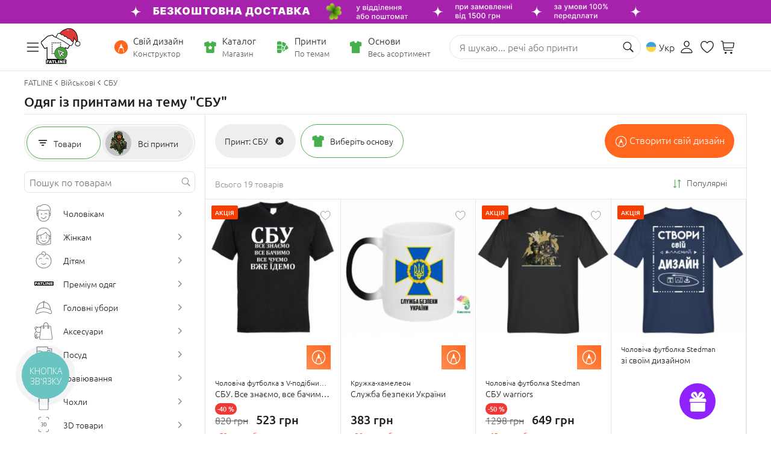

--- FILE ---
content_type: image/svg+xml
request_url: https://www.fatline.com.ua/skins/fatline2/blocks/prod/images/fav-off.svg
body_size: 435
content:
<svg width="19" height="18" viewBox="0 0 19 18" fill="none" xmlns="http://www.w3.org/2000/svg">
 <g clip-path="url(#clip0_5536_205736)">
  <path d="M9.47863 3.67404L9.80922 4.30834L10.1429 3.67564C10.8411 2.35163 12.1018 1.51172 13.5941 1.51172C16.0765 1.51172 18.0002 3.45927 18.0002 6.28184C18.0002 8.00016 17.2495 9.73481 15.8797 11.4416C14.511 13.147 12.5417 14.8017 10.1526 16.3506C10.0875 16.39 10.0133 16.4283 9.94361 16.4558C9.86624 16.4863 9.82237 16.4924 9.81117 16.4924C9.79998 16.4924 9.75612 16.4863 9.6796 16.456C9.61014 16.4284 9.53692 16.3902 9.47445 16.3516C7.08302 14.8023 5.11238 13.1473 3.74295 11.4415C2.37278 9.73479 1.62207 8.00015 1.62207 6.28184C1.62207 3.45927 3.54575 1.51172 6.02815 1.51172C7.52125 1.51172 8.7929 2.35835 9.47863 3.67404Z" fill="white" stroke="#2C2C2C" stroke-width="0.75"/>
 </g>
 <defs>
  <clipPath id="clip0_5536_205736">
   <rect width="18" height="18" fill="white" transform="translate(0.810547)"/>
  </clipPath>
 </defs>
</svg>

--- FILE ---
content_type: image/svg+xml
request_url: https://www.fatline.com.ua/skins/fatline2/blocks/header/images/icon-login.svg
body_size: 560
content:
<svg width="32" height="32" viewBox="0 0 32 32" fill="none" xmlns="http://www.w3.org/2000/svg">
    <circle cx="16" cy="16" r="16" fill="#EEE"/>
<path fill-rule="evenodd" transform="translate(4, 4)" clip-rule="evenodd" d="M12 2.25C10.7402 2.25 9.53204 2.75044 8.64124 3.64124C7.75044 4.53204 7.25 5.74022 7.25 7C7.25 8.25978 7.75044 9.46796 8.64124 10.3588C9.53204 11.2496 10.7402 11.75 12 11.75C13.2598 11.75 14.468 11.2496 15.3588 10.3588C16.2496 9.46796 16.75 8.25978 16.75 7C16.75 5.74022 16.2496 4.53204 15.3588 3.64124C14.468 2.75044 13.2598 2.25 12 2.25ZM9.7019 4.7019C10.3114 4.09241 11.138 3.75 12 3.75C12.862 3.75 13.6886 4.09241 14.2981 4.7019C14.9076 5.3114 15.25 6.13805 15.25 7C15.25 7.86195 14.9076 8.6886 14.2981 9.2981C13.6886 9.90759 12.862 10.25 12 10.25C11.138 10.25 10.3114 9.90759 9.7019 9.2981C9.09241 8.6886 8.75 7.86195 8.75 7C8.75 6.13805 9.09241 5.3114 9.7019 4.7019Z" fill="#929292"/>
<path transform="translate(4, 4)" d="M7.7019 16.7019C8.3114 16.0924 9.13805 15.75 10 15.75H14C14.862 15.75 15.6886 16.0924 16.2981 16.7019C16.9076 17.3114 17.25 18.138 17.25 19V21C17.25 21.4142 17.5858 21.75 18 21.75C18.4142 21.75 18.75 21.4142 18.75 21V19C18.75 17.7402 18.2496 16.532 17.3588 15.6412C16.468 14.7504 15.2598 14.25 14 14.25H10C8.74022 14.25 7.53204 14.7504 6.64124 15.6412C5.75044 16.532 5.25 17.7402 5.25 19V21C5.25 21.4142 5.58579 21.75 6 21.75C6.41421 21.75 6.75 21.4142 6.75 21V19C6.75 18.138 7.09241 17.3114 7.7019 16.7019Z" fill="#929292"/>
</svg>

--- FILE ---
content_type: image/svg+xml
request_url: https://www.fatline.com.ua/skins/fatline2/blocks/visa/visa.svg
body_size: 829
content:
<svg width="50" height="33" viewBox="0 0 50 33" fill="none" xmlns="http://www.w3.org/2000/svg">
<g id="Visa">
<rect id="Rectangle" y="0.600098" width="50" height="32" rx="3" fill="#00579F"/>
<g id="Group">
<path id="polygon9" d="M22.4669 22.1356H19.3887L21.314 11.1001H24.3921L22.4669 22.1356Z" fill="white"/>
<path id="path11" d="M33.6256 11.37C33.0184 11.1467 32.0554 10.9001 30.8646 10.9001C27.8247 10.9001 25.684 12.4028 25.6709 14.5511C25.6457 16.1361 27.2036 17.0164 28.3688 17.5449C29.5597 18.085 29.9645 18.4375 29.9645 18.9188C29.9524 19.6581 29.0022 19.9989 28.1159 19.9989C26.8869 19.9989 26.2284 19.8232 25.2277 19.4119L24.8224 19.2356L24.3916 21.7128C25.1136 22.0177 26.4437 22.2883 27.8247 22.3001C31.0546 22.3001 33.1574 20.8208 33.1823 18.5314C33.1946 17.2752 32.372 16.3126 30.5985 15.526C29.5218 15.0211 28.8625 14.6806 28.8625 14.164C28.8751 13.6943 29.4201 13.2132 30.6355 13.2132C31.6362 13.1897 32.3715 13.4126 32.9285 13.6358L33.2069 13.753L33.6256 11.37Z" fill="white"/>
<path id="path13" d="M37.7167 18.2261C37.9702 17.5921 38.9457 15.1385 38.9457 15.1385C38.9329 15.162 39.1987 14.4928 39.3507 14.0819L39.5658 15.0328C39.5658 15.0328 40.1487 17.6744 40.2753 18.2261C39.7942 18.2261 38.3247 18.2261 37.7167 18.2261ZM41.5164 11.1001H39.1354C38.4011 11.1001 37.8433 11.2995 37.5265 12.0157L32.9541 22.1354H36.184C36.184 22.1354 36.7158 20.7734 36.8301 20.4801C37.1844 20.4801 40.3265 20.4801 40.7823 20.4801C40.8707 20.8675 41.1496 22.1354 41.1496 22.1354H43.9998L41.5164 11.1001Z" fill="white"/>
<path id="path15" d="M16.8168 11.1001L13.8021 18.6253L13.4727 17.0991C12.9154 15.338 11.1674 13.4247 9.2168 12.4734L11.9781 22.1239H15.2333L20.0718 11.1001H16.8168Z" fill="white"/>
<path id="path17" d="M11.0033 11.1001H6.05067L6 11.3231C9.86336 12.2388 12.422 14.4463 13.4732 17.0995L12.3966 12.0277C12.2193 11.3229 11.6746 11.1233 11.0033 11.1001Z" fill="#FAA61A"/>
</g>
</g>
</svg>


--- FILE ---
content_type: image/svg+xml
request_url: https://www.fatline.com.ua/skins/fatline2/blocks/page-catalog/images/icon-tools-catalog_green.svg
body_size: 427
content:
<svg width="25" height="25" viewBox="0 0 25 25" fill="none" xmlns="http://www.w3.org/2000/svg">
    <path fill-rule="evenodd" clip-rule="evenodd" d="M10.1828 3.29118C10.1828 3.06135 10.0723 2.84552 9.88586 2.71114C9.69941 2.57675 9.45972 2.54019 9.24168 2.61287L2.98499 4.69843C2.69303 4.79575 2.49609 5.06898 2.49609 5.37674V10.5907C2.49609 10.9855 2.81621 11.3057 3.21109 11.3057H5.62444V21.0185C5.62444 21.4847 5.80964 21.9318 6.13928 22.2614C6.46893 22.5911 6.91603 22.7763 7.38222 22.7763H17.81C18.2762 22.7763 18.7233 22.5911 19.053 22.2614C19.3826 21.9318 19.5678 21.4847 19.5678 21.0185V11.3057H21.9812C22.3761 11.3057 22.6962 10.9855 22.6962 10.5907V5.37674C22.6962 5.06898 22.4992 4.79575 22.2073 4.69843L15.9506 2.61287C15.7325 2.54019 15.4929 2.57675 15.3064 2.71114C15.12 2.84552 15.0095 3.06135 15.0095 3.29118C15.0095 3.93124 14.7552 4.54508 14.3026 4.99767C13.85 5.45026 13.2362 5.70452 12.5961 5.70452C11.9561 5.70452 11.3422 5.45026 10.8896 4.99767C10.437 4.54508 10.1828 3.93124 10.1828 3.29118Z" fill="#46B04C"/>
</svg>

--- FILE ---
content_type: image/svg+xml
request_url: https://www.fatline.com.ua/skins/fatline2/blocks/nav-catalog-tab/images/cats/icon-accessories-off.svg?1
body_size: 2410
content:
<svg width="33" height="33" viewBox="0 0 33 33" fill="none" xmlns="http://www.w3.org/2000/svg">
 <g clip-path="url(#clip0_10450_27543)">
  <path d="M3.74801 25.395C3.3536 25.1866 2.92197 25.1717 2.56476 25.3503C2.20755 25.5289 1.96197 25.8861 1.88755 26.3252C1.82057 26.7196 1.89499 27.1438 2.08848 27.5382C2.42336 28.2005 3.01871 28.6024 3.59173 28.6024C3.77778 28.6024 3.95639 28.5652 4.12755 28.4759C4.82708 28.1261 5.03546 27.1661 4.59639 26.288C4.4029 25.8936 4.09778 25.581 3.74801 25.395ZM3.68848 27.6052C3.50987 27.6945 3.16011 27.4936 2.96662 27.1066C2.86243 26.8982 2.82522 26.675 2.85499 26.4889C2.86243 26.4294 2.89964 26.2806 3.00383 26.2285C3.00383 26.2285 3.06336 26.2061 3.10057 26.2061C3.18243 26.2061 3.26429 26.2433 3.30894 26.2657C3.48011 26.355 3.62894 26.5187 3.73313 26.7271C3.92662 27.114 3.87453 27.5233 3.69592 27.6052H3.68848ZM28.5964 9.81916C28.5964 8.70288 27.6885 7.78753 26.5722 7.78753H24.3024C24.1089 5.62195 23.3201 2.54102 20.3955 2.06474C20.1275 2.02009 19.5248 2.02009 19.2569 2.06474C16.3396 2.54102 15.5508 5.61451 15.3573 7.78009H13.0875C12.1722 7.78009 11.3982 8.39776 11.1601 9.20892C10.3862 9.20892 9.54522 9.4545 8.64476 9.97543C8.2429 9.89357 7.82615 9.84892 7.40197 9.84892C6.97778 9.84892 6.56104 9.89357 6.16662 9.98288C5.01313 9.23125 3.70336 9.00055 2.57964 9.3652C1.62708 9.67032 0.890339 10.3699 0.548014 11.2852C0.0866182 12.5206 0.525688 14.2843 1.87266 15.1326C1.92476 16.0182 2.22987 16.8443 2.73592 17.5512C0.242897 19.5903 0.123827 21.5922 0.436386 22.8647C0.436386 22.8796 0.436386 22.9019 0.436386 22.9168C0.458711 23.021 0.49592 23.1252 0.540572 23.2219C0.629874 23.4824 0.726618 23.7057 0.815921 23.8694C-0.211056 25.1271 0.503362 27.114 0.53313 27.181C0.570339 27.3001 1.44104 30.128 3.85964 30.128C5.28104 30.128 6.16662 29.235 6.23359 27.7317C6.23359 27.7019 6.23359 27.6722 6.23359 27.6424C6.30801 27.5829 6.47918 27.4936 6.85127 27.4117C6.93313 27.3968 7.01499 27.3745 7.09685 27.3671C7.43173 27.3447 7.64755 27.3522 7.72941 27.3671C7.9229 27.4043 8.43639 27.4936 8.62243 27.6796C8.64476 27.7019 8.67453 27.7094 8.69685 27.7317L8.45871 29.5103C8.45871 30.6266 9.36662 31.5419 10.4829 31.5419H29.1843C30.3006 31.5419 31.2085 30.634 31.201 29.4508L28.5964 9.8266V9.81916ZM19.4131 3.03962C19.5769 3.0173 20.0755 3.00985 20.2392 3.03962C22.4717 3.39683 23.1341 5.91962 23.3201 7.79497H16.3545C16.5331 5.91962 17.1955 3.40427 19.4206 3.03962H19.4131ZM11.0187 10.1912L10.9145 10.995C10.6243 10.7792 10.3117 10.5931 9.98429 10.4368C10.3489 10.2954 10.6987 10.2136 11.0187 10.1912ZM10.7582 12.1336L9.95452 18.1987C9.19546 18.6526 8.32476 18.8982 7.40197 18.8982C4.88662 18.8982 2.83266 17.0899 2.83266 14.8647C2.83266 12.6396 4.87918 10.8312 7.40197 10.8312C8.68197 10.8312 9.89499 11.3075 10.7582 12.1336ZM1.46336 11.6275C1.7015 10.995 2.21499 10.5112 2.88476 10.2954C3.50987 10.0945 4.19453 10.1392 4.87918 10.4071C3.37592 11.1066 2.27453 12.4015 1.95453 13.9494C1.36662 13.3019 1.19546 12.3196 1.46336 11.6275ZM7.89313 26.4071C7.69964 26.3699 7.40197 26.3699 7.02243 26.3922C6.88848 26.3996 6.76197 26.4294 6.58336 26.4666C6.0922 26.5782 5.73499 26.7494 5.49685 26.9801C5.26615 27.2108 5.25127 27.4861 5.24383 27.7019C5.19918 28.6619 4.73034 29.1531 3.8522 29.1531C2.1629 29.1531 1.4708 26.9205 1.44848 26.8759C1.44848 26.861 0.875455 25.2312 1.64197 24.4275C1.7908 24.5094 1.94708 24.5838 2.11825 24.6359C2.35639 24.7103 2.59453 24.7475 2.82522 24.7475C3.36848 24.7475 3.88197 24.554 4.30615 24.1819C5.0429 23.5271 5.10987 22.2024 4.44755 21.2424C4.29871 21.0192 3.99359 20.9596 3.77034 21.1159C3.54708 21.2647 3.48755 21.5699 3.64383 21.7931C4.05313 22.3885 3.98615 23.1624 3.65871 23.4526C3.18987 23.8694 2.67639 23.795 2.40848 23.7057C1.90243 23.5494 1.49313 23.1401 1.3815 22.6936C1.12848 21.7038 1.21034 20.0666 3.37592 18.3029C4.38801 19.2703 5.81685 19.8806 7.40197 19.8806C8.2429 19.8806 9.05406 19.7094 9.79825 19.3819L8.8308 26.6824C8.54057 26.5485 8.22057 26.4666 7.89313 26.4071ZM29.1843 30.5596H10.4829C9.90987 30.5596 9.44104 30.0908 9.43359 29.5699L12.0531 9.81916C12.0531 9.23869 12.522 8.76985 13.095 8.76985H15.3127C15.3127 9.06009 15.3127 9.30567 15.3127 9.49916C14.6131 9.72241 14.1071 10.3773 14.1071 11.1661C14.1071 12.1336 14.8736 12.9224 15.8113 12.9224C16.7489 12.9224 17.5155 12.1336 17.5155 11.1661C17.5155 10.3699 16.9945 9.70753 16.295 9.49171C16.295 9.30567 16.2875 9.06009 16.295 8.76241H23.3796C23.3796 9.06009 23.3796 9.30567 23.3796 9.49171C22.6727 9.70753 22.1592 10.3699 22.1592 11.1661C22.1592 12.1336 22.9257 12.9224 23.8634 12.9224C24.801 12.9224 25.5676 12.1336 25.5676 11.1661C25.5676 10.3773 25.0541 9.71497 24.362 9.49916C24.362 9.30567 24.3694 9.06009 24.362 8.76985H26.5796C27.1527 8.76985 27.6215 9.23869 27.6289 9.88613L30.2336 29.5103C30.2336 30.0908 29.7648 30.5596 29.1917 30.5596H29.1843ZM15.8038 10.3922C16.2057 10.3922 16.5331 10.7419 16.5331 11.1661C16.5331 11.5903 16.2057 11.9401 15.8038 11.9401C15.402 11.9401 15.0745 11.5903 15.0745 11.1661C15.0745 10.7419 15.402 10.3922 15.8038 10.3922ZM23.8559 10.3922C24.2578 10.3922 24.5852 10.7419 24.5852 11.1661C24.5852 11.5903 24.2578 11.9401 23.8559 11.9401C23.4541 11.9401 23.1266 11.5903 23.1266 11.1661C23.1266 10.7419 23.4541 10.3922 23.8559 10.3922Z" fill="#757575"/>
 </g>
 <defs>
  <clipPath id="clip0_10450_27543">
   <rect width="32" height="32" fill="white" transform="translate(0.0195312 0.807129)"/>
  </clipPath>
 </defs>
</svg>

--- FILE ---
content_type: image/svg+xml
request_url: https://www.fatline.com.ua/skins/fatline2/blocks/visa/master-card.svg
body_size: 2101
content:
<svg width="50" height="33" viewBox="0 0 50 33" fill="none" xmlns="http://www.w3.org/2000/svg">
<g id="MasterCard">
<rect id="Rectangle" y="0.600098" width="50" height="32" rx="3" fill="#0F3560"/>
<g id="Group">
<g id="Group_2">
<path id="Vector" d="M29.3635 24.4647H20.6143V8.74084H29.3635V24.4647Z" fill="#FF5F00"/>
<g id="Group_3">
<path id="Vector_2" d="M21.1748 16.6014C21.1748 13.4118 22.6682 10.5705 24.9938 8.73953C23.2931 7.4006 21.1468 6.60144 18.8142 6.60144C13.2919 6.60144 8.81543 11.0785 8.81543 16.6014C8.81543 22.1244 13.2919 26.6014 18.8142 26.6014C21.1468 26.6014 23.2931 25.8023 24.9938 24.4634C22.6682 22.6323 21.1748 19.7911 21.1748 16.6014Z" fill="#EB001B"/>
</g>
<g id="Group_4">
<path id="Vector_3" d="M41.1634 16.6014C41.1634 22.1244 36.687 26.6014 31.1647 26.6014C28.832 26.6014 26.6857 25.8023 24.9844 24.4634C27.3107 22.6323 28.8041 19.7911 28.8041 16.6014C28.8041 13.4118 27.3107 10.5705 24.9844 8.73953C26.6857 7.4006 28.832 6.60144 31.1647 6.60144C36.687 6.60144 41.1634 11.0785 41.1634 16.6014Z" fill="#F79E1B"/>
</g>
</g>
<g id="Group_5">
<path id="Vector_4" d="M16.3398 16.6647C16.3398 16.2279 16.6261 15.8691 17.0938 15.8691C17.5407 15.8691 17.8424 16.2124 17.8424 16.6647C17.8424 17.117 17.5407 17.4603 17.0938 17.4603C16.6261 17.4603 16.3398 17.1015 16.3398 16.6647ZM18.3518 16.6647V15.4221H17.8115V15.7239C17.6401 15.5001 17.38 15.3597 17.0266 15.3597C16.3297 15.3597 15.7834 15.9059 15.7834 16.6647C15.7834 17.424 16.3297 17.9697 17.0266 17.9697C17.38 17.9697 17.6401 17.8293 17.8115 17.6055V17.9072H18.3518V16.6647ZM36.6116 16.6647C36.6116 16.2279 36.8979 15.8691 37.3656 15.8691C37.8131 15.8691 38.1142 16.2124 38.1142 16.6647C38.1142 17.117 37.8131 17.4603 37.3656 17.4603C36.8979 17.4603 36.6116 17.1015 36.6116 16.6647ZM38.6242 16.6647V14.4242H38.0833V15.7239C37.9119 15.5001 37.6518 15.3597 37.2983 15.3597C36.6015 15.3597 36.0552 15.9059 36.0552 16.6647C36.0552 17.424 36.6015 17.9697 37.2983 17.9697C37.6518 17.9697 37.9119 17.8293 38.0833 17.6055V17.9072H38.6242V16.6647ZM25.0591 15.8435C25.4072 15.8435 25.631 16.0619 25.6881 16.4463H24.3986C24.4563 16.0875 24.6741 15.8435 25.0591 15.8435ZM25.0698 15.3597C24.3414 15.3597 23.832 15.8899 23.832 16.6647C23.832 17.455 24.3622 17.9697 25.1061 17.9697C25.4804 17.9697 25.8232 17.8763 26.1249 17.6216L25.8601 17.2211C25.6518 17.3871 25.3864 17.4812 25.1371 17.4812C24.7889 17.4812 24.4717 17.3199 24.3938 16.8724H26.2392C26.2445 16.8051 26.2499 16.7373 26.2499 16.6647C26.2445 15.8899 25.7661 15.3597 25.0698 15.3597ZM31.5944 16.6647C31.5944 16.2279 31.8806 15.8691 32.3484 15.8691C32.7953 15.8691 33.097 16.2124 33.097 16.6647C33.097 17.117 32.7953 17.4603 32.3484 17.4603C31.8806 17.4603 31.5944 17.1015 31.5944 16.6647ZM33.6064 16.6647V15.4221H33.0661V15.7239C32.8941 15.5001 32.6346 15.3597 32.2811 15.3597C31.5843 15.3597 31.038 15.9059 31.038 16.6647C31.038 17.424 31.5843 17.9697 32.2811 17.9697C32.6346 17.9697 32.8941 17.8293 33.0661 17.6055V17.9072H33.6064V16.6647ZM28.5428 16.6647C28.5428 17.4187 29.0676 17.9697 29.8686 17.9697C30.2429 17.9697 30.4923 17.8864 30.7625 17.6734L30.503 17.2366C30.3001 17.3824 30.087 17.4603 29.8526 17.4603C29.4211 17.455 29.1039 17.1431 29.1039 16.6647C29.1039 16.1862 29.4211 15.8744 29.8526 15.8691C30.087 15.8691 30.3001 15.947 30.503 16.0928L30.7625 15.656C30.4923 15.443 30.2429 15.3597 29.8686 15.3597C29.0676 15.3597 28.5428 15.9107 28.5428 16.6647ZM35.5095 15.3597C35.1977 15.3597 34.9948 15.5055 34.8543 15.7239V15.4221H34.3187V17.9072H34.8597V16.5141C34.8597 16.1029 35.0364 15.8744 35.3899 15.8744C35.4994 15.8744 35.6136 15.8899 35.7279 15.9369L35.8945 15.4275C35.7749 15.3805 35.619 15.3597 35.5095 15.3597ZM21.0244 15.6197C20.7643 15.4483 20.4061 15.3597 20.0109 15.3597C19.3813 15.3597 18.9761 15.6614 18.9761 16.1553C18.9761 16.5605 19.2778 16.8105 19.8336 16.8884L20.0889 16.9247C20.3853 16.9664 20.5251 17.0444 20.5251 17.1848C20.5251 17.377 20.3275 17.4865 19.9586 17.4865C19.5843 17.4865 19.3141 17.3669 19.132 17.2265L18.8773 17.6472C19.1736 17.8656 19.548 17.9697 19.9532 17.9697C20.6709 17.9697 21.0869 17.6317 21.0869 17.1586C21.0869 16.7218 20.7596 16.4933 20.2186 16.4153L19.9639 16.3785C19.7301 16.3475 19.5426 16.3011 19.5426 16.1345C19.5426 15.9524 19.7193 15.8435 20.0157 15.8435C20.3329 15.8435 20.64 15.9631 20.7905 16.0565L21.0244 15.6197ZM27.9965 15.3597C27.6846 15.3597 27.4817 15.5055 27.3419 15.7239V15.4221H26.8063V17.9072H27.3466V16.5141C27.3466 16.1029 27.5234 15.8744 27.8769 15.8744C27.9864 15.8744 28.1006 15.8899 28.2149 15.9369L28.3815 15.4275C28.2619 15.3805 28.106 15.3597 27.9965 15.3597ZM23.3851 15.4221H22.5014V14.6682H21.9551V15.4221H21.4511V15.9161H21.9551V17.0497C21.9551 17.6264 22.1789 17.9697 22.818 17.9697C23.0525 17.9697 23.3226 17.8971 23.494 17.7775L23.3381 17.3145C23.1768 17.408 23.0001 17.455 22.8596 17.455C22.5895 17.455 22.5014 17.2883 22.5014 17.039V15.9161H23.3851V15.4221ZM15.3056 17.9072V16.3475C15.3056 15.7602 14.9312 15.365 14.3278 15.3597C14.0106 15.3543 13.6833 15.4531 13.4542 15.8018C13.2828 15.5263 13.0127 15.3597 12.633 15.3597C12.3676 15.3597 12.1081 15.4376 11.9052 15.7286V15.4221H11.3643V17.9072H11.91V16.5296C11.91 16.0982 12.1492 15.8691 12.5187 15.8691C12.8776 15.8691 13.0591 16.1029 13.0591 16.5242V17.9072H13.6054V16.5296C13.6054 16.0982 13.8547 15.8691 14.2136 15.8691C14.5825 15.8691 14.7593 16.1029 14.7593 16.5242V17.9072H15.3056Z" fill="white"/>
</g>
</g>
</g>
</svg>


--- FILE ---
content_type: image/svg+xml
request_url: https://www.fatline.com.ua/skins/fatline2/blocks/footer/images/icon-ig.svg
body_size: 748
content:
<svg width="39" height="39" viewBox="0 0 39 39" fill="none" xmlns="http://www.w3.org/2000/svg">
<g id="social">
<path id="Vector" d="M19.2972 0.875H19.2106C8.74113 0.875 0.253906 9.36472 0.253906 19.8373V19.9239C0.253906 30.3965 8.74113 38.8862 19.2106 38.8862H19.2972C29.7667 38.8862 38.2539 30.3965 38.2539 19.9239V19.8373C38.2539 9.36472 29.7667 0.875 19.2972 0.875Z" fill="url(#paint0_linear_4520_172569)"/>
<g id="Group">
<path id="Vector_2" d="M25.1298 8.60938H13.3716C10.1231 8.60938 7.48047 11.2528 7.48047 14.5022V25.2625C7.48047 28.5119 10.1231 31.1553 13.3716 31.1553H25.1298C28.3783 31.1553 31.021 28.5119 31.021 25.2625V14.5022C31.021 11.2528 28.3783 8.60938 25.1298 8.60938ZM9.55867 14.5022C9.55867 12.3994 11.2694 10.6882 13.3716 10.6882H25.1298C27.232 10.6882 28.9428 12.3994 28.9428 14.5022V25.2625C28.9428 27.3653 27.232 29.0765 25.1298 29.0765H13.3716C11.2694 29.0765 9.55867 27.3653 9.55867 25.2625V14.5022Z" fill="white"/>
<path id="Vector_3" d="M19.2493 25.3611C22.27 25.3611 24.729 22.9028 24.729 19.8798C24.729 16.8568 22.2714 14.3984 19.2493 14.3984C16.2272 14.3984 13.7695 16.8568 13.7695 19.8798C13.7695 22.9028 16.2272 25.3611 19.2493 25.3611ZM19.2493 16.4786C21.1251 16.4786 22.6508 18.0047 22.6508 19.8811C22.6508 21.7575 21.1251 23.2837 19.2493 23.2837C17.3734 23.2837 15.8477 21.7575 15.8477 19.8811C15.8477 18.0047 17.3734 16.4786 19.2493 16.4786Z" fill="white"/>
<path id="Vector_4" d="M25.2382 15.2819C26.0516 15.2819 26.7146 14.62 26.7146 13.805C26.7146 12.99 26.0529 12.3281 25.2382 12.3281C24.4234 12.3281 23.7617 12.99 23.7617 13.805C23.7617 14.62 24.4234 15.2819 25.2382 15.2819Z" fill="white"/>
</g>
</g>
<defs>
<linearGradient id="paint0_linear_4520_172569" x1="5.80553" y1="33.3329" x2="32.7102" y2="6.43751" gradientUnits="userSpaceOnUse">
<stop stop-color="#FAAD4F"/>
<stop offset="0.35" stop-color="#DD2A7B"/>
<stop offset="0.62" stop-color="#9537B0"/>
<stop offset="1" stop-color="#515BD4"/>
</linearGradient>
</defs>
</svg>


--- FILE ---
content_type: image/svg+xml
request_url: https://www.fatline.com.ua/skins/fatline2/blocks/prods/images/icon-prev.svg
body_size: 236
content:
<svg width="11" height="11" viewBox="0 0 11 11" fill="none" xmlns="http://www.w3.org/2000/svg">
    <path d="M3.38281 5.17189C3.38523 4.96681 3.45606 4.80079 3.62452 4.63478L6.49805 1.80273C6.62256 1.67578 6.77149 1.61719 6.95216 1.61719C7.31837 1.61719 7.61622 1.91016 7.61622 2.27149C7.61622 2.44971 7.54054 2.61817 7.40382 2.75489L4.93066 5.16945L7.40382 7.58888C7.5381 7.72563 7.61622 7.89163 7.61622 8.07471C7.61622 8.43605 7.31837 8.72905 6.95216 8.72905C6.77393 8.72905 6.62256 8.67042 6.49805 8.54347L3.62452 5.709C3.4536 5.54299 3.38281 5.37453 3.38281 5.17189Z" fill="#231F21"/>
</svg>

--- FILE ---
content_type: image/svg+xml
request_url: https://www.fatline.com.ua/skins/fatline2/blocks/page-catalog/images/icon-constr_white.svg
body_size: 509
content:
<svg width="21" height="21" viewBox="0 0 21 21" fill="none" xmlns="http://www.w3.org/2000/svg">
    <g clip-path="url(#clip0_5925_2384)">
        <path fill-rule="evenodd" clip-rule="evenodd" d="M20.3849 10.4565C20.3849 15.8173 15.9579 20.2509 10.5874 20.2509C5.22666 20.2509 0.792969 15.8173 0.792969 10.4565C0.792969 5.08906 5.21992 0.662109 10.5806 0.662109C15.9511 0.662109 20.3849 5.08906 20.3849 10.4565ZM7.09249 18.2422C8.15761 18.7193 9.34017 18.9844 10.5874 18.9844C11.8386 18.9844 13.0254 18.7176 14.0941 18.2376L12.7291 12.0014H8.45853L7.09249 18.2422ZM6.16573 17.7562C3.70361 16.2643 2.06631 13.559 2.06631 10.4565C2.06631 5.73213 5.85625 1.92568 10.5806 1.92568C15.3051 1.92568 19.1183 5.73213 19.1183 10.4565C19.1183 13.5553 17.4807 16.2579 15.0206 17.7508L13.6994 11.7298C13.6139 11.3081 13.2747 10.9989 12.8665 10.9989H12.7595L11.1108 6.00478C10.9384 5.49111 10.2431 5.48808 10.0707 6.00478L8.43376 10.9989H8.31807C7.91963 10.9989 7.57373 11.3081 7.48819 11.723L6.16573 17.7562Z" fill="#FBFBFB"/>
    </g>
    <defs>
        <clipPath id="clip0_5925_2384">
            <rect width="20" height="20" fill="white" transform="translate(0.589844 0.457031)"/>
        </clipPath>
    </defs>
</svg>